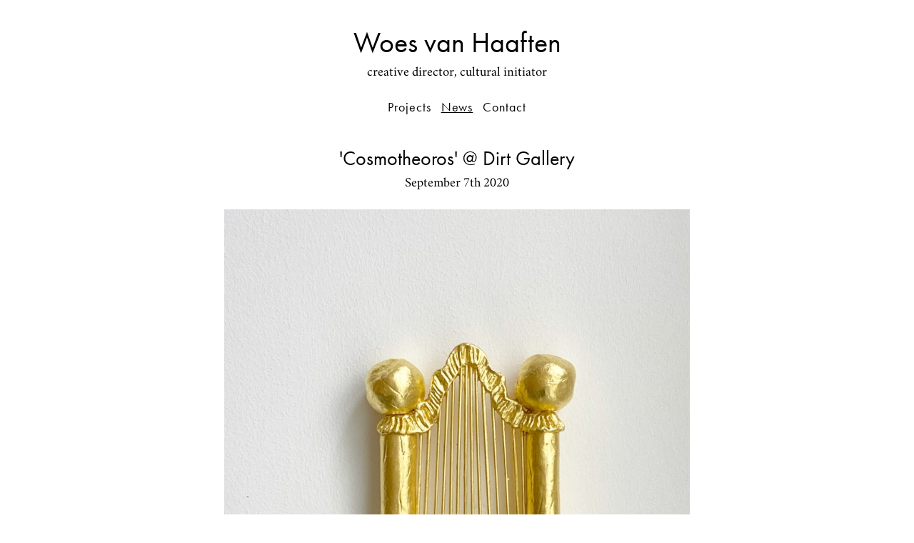

--- FILE ---
content_type: text/html; charset=utf-8
request_url: https://www.woesvanhaaften.com/news/page/1.html
body_size: 9406
content:
<!DOCTYPE html>
<html lang="en">
 <head>

  <meta name="author" content="Iksi">
  <meta charset="utf-8">
  <meta http-equiv="X-UA-Compatible" content="IE=edge,chrome=1">
  <meta name="viewport" content="width=device-width, initial-scale=1.0">

  <title>Woes van Haaften &raquo; Nieuws</title>

  <link href="../../files/css/woes3.css" rel="stylesheet" type="text/css">
  <link rel="shortcut icon" href="../../files/img/favicon.ico" type="image/x-icon">
  <link rel="alternate" href="../../rss.html" type="application/rss+xml" title="RSS 2.0">

  <script type="text/javascript" src="https://use.typekit.com/ojd2ppi.js"></script>
  <script type="text/javascript">try{Typekit.load();}catch(e){}</script>

  <script src="../../files/js/jquery-1.4.2.min.js" type="text/javascript"></script>
  <script src="../../files/js/jquery.cycle.all.min.js" type="text/javascript"></script>

  <script src="../../files/js/incl.js" type="text/javascript"></script>

  
  
  <!-- google analytics -->
  <script type="text/javascript">

    var _gaq = _gaq || [];
    _gaq.push(['_setAccount', 'UA-19458978-2']);
    _gaq.push(['_trackPageview']);

    (function() {
      var ga = document.createElement('script'); ga.type = 'text/javascript'; ga.async = true;
      ga.src = ('https:' == document.location.protocol ? 'https://ssl' : 'http://www') + '.google-analytics.com/ga.js';
      var s = document.getElementsByTagName('script')[0]; s.parentNode.insertBefore(ga, s);
    })();

  </script>
  <!-- /google analytics -->

 </head>

 <body id="news" class="news">

  <!-- wrapper -->
  <div id="wrapper">

   <!-- site -->
   <div id="site">

    <!-- header -->
    <div id="header">

     <!-- logo -->
     <h1><a href="index.html">Woes van Haaften</a><!-- <a href="/"><img src="/files/img/incl.png" alt="Incl." height="62" width="132"></a> --></h1><div id="new-info">
      <p>creative director, cultural initiator</p>    </div>

     <!-- nav -->
     <div class="nav">


     <ul> 
      <li class="nav-projects">
        <a href="../../projects.html">Projects</a>
      </li>
      <li class="nav-news current">
        <a href="../../index.html">News</a>
      </li>
      <li class="nav-contact">
        <a href="../../contact.html">Contact</a>
      </li>
     </ul>     

     </div>
     <!-- /nav -->

     <div class="clear line"></div>

    </div>
    <!-- /header -->

    <!-- content -->
    <div id="content">

	
<div class="news-post">
	
	
 <div class="head">
  <a href="../cosmotheoros-dirt-gallery.html">     
   <h2>'Cosmotheoros' @ Dirt Gallery</h2>
   September 7th 2020  </a>
 </div>

 <p><a href="https://www.roosjevandonselaar.com"><img src="../../files/uploads/news/cosmotheoros-dirt-gallery/reg/f2d2a27c-e132-4091-bf5c-f1ec7a758175.jpg" alt="" /></a></p>
<p>&#8216;Cosmotheoros&#8217;, de nieuwe installatie van beeldend kunstenaar <a href="https://www.roosjevandonselaar.com">Roosje van Donselaar</a>, is nu te zien bij <a href="https://www.instagram.com/the_d.i.r.t/">Dirt Gallery</a> (onderdeel van &#8216;The sky is blue&#8217; groepstentoonstelling).  </p>
<p>&#8216;The sky is blue&#8217;<br />
6 sep t/m 7 nov 2020<br />
<a href="https://www.instagram.com/the_d.i.r.t/">Dirt Gallery</a><br />
Lange Haven 106<br />
Schiedam</p>
 <!-- <ul class="share">
  <li><a target="_blank" href="http://www.facebook.com/share.php?u=http%3A%2F%2F0.0.0.0%2Fnews%2Fcosmotheoros-dirt-gallery"><img src="/files/img/facebook.png" width="12" height="12" alt="Facebook" title="Share on Facebook"></a></li>
  <li><a target="_blank" href="http://twitter.com/share?text=I%27m+reading+Incl%3A+%22%27Cosmotheoros%27+%40+Dirt+Gallery%22&amp;url=http%3A%2F%2F0.0.0.0%2Fnews%2Fcosmotheoros-dirt-gallery"><img src="/files/img/twitter.png" width="12" height="12" alt="Twitter" title="Share on Twitter"></a></li>
 </ul> -->

</div>

<hr>

	
<div class="news-post">
	
	
 <div class="head">
  <a href="../peilstokken-limburg-biennale.html">     
   <h2>'Peilstokken' @ Limburg Biënnale</h2>
   August 19th 2020  </a>
 </div>

 <p><a href="https://www.joostvanhaaften.com"><img src="../../files/uploads/news/peilstokken-limburg-biennale/reg/joostvanhaaftenpeilstokiiiiiizijkantweb.jpg" alt="" /></a></p>
<p><a href="https://www.joostvanhaaften.com">Joost van Haaften</a> toont op de <a href="https://marres.org/programmas/limburg-biennale/?fbclid=IwAR1csgvMDMQ9B8MU6-f4_cGcQTsj2V9sZWhrt9O4yvFoBuSqk0PL5owCmjo">Limburg Biënnale</a> in Marres (Maastricht) zijn nieuwe kunstwerken: &#8216;Peilstokken&#8217;  </p>
<p>&#8220;In onze huidige maatschappij moet alles gewogen en gemeten worden en er lijkt daarbij nog maar weinig ruimte voor het onbegrijpelijke meer te bestaan. Toch is het onbegrijpelijke juist heel belangrijk om verder te komen en je moet iets durven af breken om vervolgens verder te reiken en te geraken. Mijn peilstokken zijn daar een soort atlassen bij.&#8221; – Joost van Haaften</p>
 <!-- <ul class="share">
  <li><a target="_blank" href="http://www.facebook.com/share.php?u=http%3A%2F%2F0.0.0.0%2Fnews%2Fpeilstokken-limburg-biennale"><img src="/files/img/facebook.png" width="12" height="12" alt="Facebook" title="Share on Facebook"></a></li>
  <li><a target="_blank" href="http://twitter.com/share?text=I%27m+reading+Incl%3A+%22%27Peilstokken%27+%40+Limburg+Bi%C3%ABnnale%22&amp;url=http%3A%2F%2F0.0.0.0%2Fnews%2Fpeilstokken-limburg-biennale"><img src="/files/img/twitter.png" width="12" height="12" alt="Twitter" title="Share on Twitter"></a></li>
 </ul> -->

</div>

<hr>

	
<div class="news-post">
	
	
 <div class="head">
  <a href="../post-modern-collection-events-verkooppunten.html">     
   <h2>Post Modern Collection: Events + Verkooppunten</h2>
   August 17th 2020  </a>
 </div>

 <p><a href="http://postmoderncollection.com"><img src="../../files/uploads/news/post-modern-collection-events-verkooppunten/reg/pmckunstrai2019overview0199.jpg" alt="" /></a></p>
<p>De komende periode tonen wij de <a href="http://postmoderncollection.com">Post Modern Collection</a> op de volgende events:  </p>
<p><a href="https://bigart.nu">BIG ART</a><br />
1 – 4 oktober 2020<br />
Zaanstad, NL  </p>
<p><a href="http://www.kunstrai.nl">KunstRAI</a><br />
15 – 18 oktober 2020<br />
Amsterdam, NL  </p>
<p><a href="https://artthehague.nl">Art The Hague</a><br />
6 – 10 januari 2021  </p>
<p><a href="https://thisartfair.com">This Art Fair</a><br />
2021<br />
Amsterdam, NL  </p>
<p>–</p>
<p>Post Modern Collection verkooppunten:<br />
<a href="https://amazing-crocodile.de">The Amazing Crocodile</a>, Berlin, DE<br />
<a href="https://bybranderhorst.com">byBranderhorst</a>, Dordrecht, NL<br />
<a href="http://dad-design.nl">DAD Design Stories</a>, Groningen, NL<br />
Museumshop <a href="https://designmuseum.nl">Design Museum Den Bosch</a>, Den Bosch, NL<br />
<a href="https://www.frozenfountain.nl">The Frozen Fountain</a>, Amsterdam, NL<br />
<a href="http://justhaasnoot.nl/winkel/">Just Haasnoot</a>, Wassenaar, NL<br />
<a href="https://www.kunstcentrum-haarlem.nl">Kunst Centrum Haarlem</a>, Haarlem, NL<br />
<a href="https://www.l4interieur.nl">L4 interieur</a>, Oosterbeek, NL<br />
<a href="http://www.meubart.be">O.o @ Meubart</a>, Diest, BE<br />
<a href="https://pon-ding.com">Pon Ding</a>, Taipei, TW<br />
Museumshop <a href="https://www.princessehof.nl">Keramiekmuseum Princessehof</a>, Leeuwarden, NL<br />
<a href="https://www.fondationthalie.org/en/">Fondation Thalie</a>, Brussel, BE<br />
<a href="http://www.veniceartprojects.com/ftp.veniceartprojects.com/venice_art_projects.html">Venice Art Projects</a>, Venice, IT<br />
<a href="https://www.vitra.com/nl-nl/campus/vitrahaus">VitraHaus</a>, Weil am Rhein, DE<br />
<a href="http://www.wonderwood.nl">WonderWood</a>, Amsterdam, NL  </p>
 <!-- <ul class="share">
  <li><a target="_blank" href="http://www.facebook.com/share.php?u=http%3A%2F%2F0.0.0.0%2Fnews%2Fpost-modern-collection-events-verkooppunten"><img src="/files/img/facebook.png" width="12" height="12" alt="Facebook" title="Share on Facebook"></a></li>
  <li><a target="_blank" href="http://twitter.com/share?text=I%27m+reading+Incl%3A+%22Post+Modern+Collection%3A+Events+%2B+Verkooppunten%22&amp;url=http%3A%2F%2F0.0.0.0%2Fnews%2Fpost-modern-collection-events-verkooppunten"><img src="/files/img/twitter.png" width="12" height="12" alt="Twitter" title="Share on Twitter"></a></li>
 </ul> -->

</div>

<hr>

	
<div class="news-post">
	
	
 <div class="head">
  <a href="../website-roosje-van-donselaar.html">     
   <h2>Website Roosje van Donselaar</h2>
   August 16th 2020  </a>
 </div>

 <p><a href="https://www.roosjevandonselaar.com"><img src="../../files/uploads/news/website-roosje-van-donselaar/reg/roosje-van-donselaarhu303d84d9a59db3a5d74e899da65f5f4f285940960x0resizeq60box.jpg" alt="" /></a></p>
<p>Roosje&#8217;s <a href="https://www.roosjevandonselaar.com">website is online</a> !</p>
<p>Roosje van Donselaar (1986, Haarlem, NL) is a storyteller, and as a visual artist she conveys the content in material. She is fascinated by materials and techniques that are unknown to her.</p>
<p>Van Donselaar begins her material investigation without any knowledge, starting from square one; investigating the material’s characteristics and qualities by intuitively start making. The potential and the limitations of the material gradually reveals itself.<br />
Parallel to this physical trajectory, Van Donselaar researches the meaning and value of the material throughout history. Inspired by science, legends, myths, sagas, (lost) civilizations and the imaginary.</p>
<p>The work of Roosje van Donselaar shows us the practical and symbolical value of various matter; a clash of knowledge and fictional insights, from ancient history till what has yet to come.</p>
 <!-- <ul class="share">
  <li><a target="_blank" href="http://www.facebook.com/share.php?u=http%3A%2F%2F0.0.0.0%2Fnews%2Fwebsite-roosje-van-donselaar"><img src="/files/img/facebook.png" width="12" height="12" alt="Facebook" title="Share on Facebook"></a></li>
  <li><a target="_blank" href="http://twitter.com/share?text=I%27m+reading+Incl%3A+%22Website+Roosje+van+Donselaar%22&amp;url=http%3A%2F%2F0.0.0.0%2Fnews%2Fwebsite-roosje-van-donselaar"><img src="/files/img/twitter.png" width="12" height="12" alt="Twitter" title="Share on Twitter"></a></li>
 </ul> -->

</div>

<hr>

	
<div class="news-post">
	
	
 <div class="head">
  <a href="../artist-talk-bij-just-haasnoot.html">     
   <h2>Artist Talk bij Just Haasnoot</h2>
   January 8th 2020  </a>
 </div>

 <p><a href="http://justhaasnoot.nl"><img src="../../files/uploads/news/artist-talk-bij-just-haasnoot/reg/portraitrotganzenjordyklein.jpg" alt="" /></a></p>
<p>Momenteel is de Nieuwendijk × Rotganzen tentoonstelling van beeldend kunstenaar Jordy van den Nieuwendijk en designcollectief Rotganzen te zien bij <a href="http://justhaasnoot.nl">Just Haasnoot</a>.  </p>
<p>Op donderdag 23 januari 2020 organiseert Just Haasnoot een Artist Talk met de kunstenaars. Aan de hand van een vraaggesprek zullen Jordy van den Nieuwendijk en designcollectief Rotganzen meer vertellen over hun filosofie, werkwijze en hun dagelijkse praktijk. Het gesprek wordt geleid door Woes van Haaften.  </p>
<p>Het programma van donderdag 23 januari 2020<br />
19:30–20:00u Inloop + borrel<br />
20:00–21:00u Artist Talk met Jordy van den Nieuwendijk en Rotganzen<br />
21:00–22:00u Borrel + hapjes  </p>
<p>Aanmelden<br />
U kunt zich vóór maandag 20 januari 2020 aanmelden voor het evenement door ons een email te sturen: <a href="mailto:info@justhaasnoot.nl">info@justhaasnoot.nl</a><br />
Belangrijk: vanwege de beperkt beschikbare plaatsen (max. 40 personen) is het raadzaam dat u zich zo spoedig mogelijk opgeeft voor het evenement.  </p>
<p>Adres<br />
<a href="http://justhaasnoot.nl">Just Haasnoot</a><br />
Langstraat 29 of Achterweg 11 (één pand)<br />
Wassenaar, NL</p>
 <!-- <ul class="share">
  <li><a target="_blank" href="http://www.facebook.com/share.php?u=http%3A%2F%2F0.0.0.0%2Fnews%2Fartist-talk-bij-just-haasnoot"><img src="/files/img/facebook.png" width="12" height="12" alt="Facebook" title="Share on Facebook"></a></li>
  <li><a target="_blank" href="http://twitter.com/share?text=I%27m+reading+Incl%3A+%22Artist+Talk+bij+Just+Haasnoot%22&amp;url=http%3A%2F%2F0.0.0.0%2Fnews%2Fartist-talk-bij-just-haasnoot"><img src="/files/img/twitter.png" width="12" height="12" alt="Twitter" title="Share on Twitter"></a></li>
 </ul> -->

</div>

<hr>

	
<div class="news-post">
	
	
 <div class="head">
  <a href="../new-craft-exhibition-at-pon-ding-taipei-taiwan.html">     
   <h2>NEW CRAFT exhibition at Pon Ding (Taipei, Taiwan)</h2>
   November 29th 2019  </a>
 </div>

 <p><a href="https://www.facebook.com/events/701887123648694/"><img src="../../files/uploads/news/new-craft-exhibition-at-pon-ding-taipei-taiwan/reg/11200.jpg" alt="" /></a></p>
<p>Tomorrow is the opening of the NEW CRAFT exhibition at <a href="https://pon-ding.com">Pon Ding</a> in Taipei, Taiwan.  </p>
<p>Retracing human history, all kinds of inventions and creations have made today’s life convenient and complete. Various craft technologies are widely used in life for benefit-oriented purposes.  </p>
<p>Certain material best fits in certain production is just like an undoubted principle deeply inserted in our minds.  </p>
<p>This kind of “the best proper way” thinking leads us to plain mindset and continuous duplication, which emphasizes pricing-efficiency and functionality and keeps us away from discovering the essence of materials, meanwhile neglecting the infinity of possibilities.  </p>
<p>Nevertheless, we found that more and more creators try to return to the substance of materials with innovative ways in new forms beyond our imagination. Though you may be a little confused but you can’t tell them “You can’t do this”. Their appearance is like a new force to balance the old, and they define the new form of craftsmanship, so as we called “New Craft”.  </p>
<p>In order to be able to discuss specifically about the development of New Craft, we presented 8 artists’ works which are invited by an emerging platform called “Post Modern Collection” in the Netherlands. Each and every work is a refreshing inspiration of adopting rust metal, 3D printing, CNC process, magnetic rubber, pottery and light clay&#8230;etc. By slowing down enough to feel, you can realize how the artists fall into the unknown and fight with the dilemma in the process of creation.  </p>
<p>Whether it&#8217;s material or technique, or the interaction between the two, each piece is an independent reflection based on and beyond existing knowledge and operating processes.<br />
The experimental steps that cannot be digitized make each work unique and original. Those unusual and elusive new perspectives make our socialized thinking gradually more optimistic.  </p>
<p>If we can live in more sensational status, how would you feel bored to things around you? Humans have a changeable appearances and personalities, so as objects. If you would take away the preconceived of passive thoughts, everything would be fine.  </p>
<p>This exhibition is a collaboration with <a href="https://shop.postmoderncollection.com">Post Modern Collection</a>, concept proposed by Pon Ding.</p>
 <!-- <ul class="share">
  <li><a target="_blank" href="http://www.facebook.com/share.php?u=http%3A%2F%2F0.0.0.0%2Fnews%2Fnew-craft-exhibition-at-pon-ding-taipei-taiwan"><img src="/files/img/facebook.png" width="12" height="12" alt="Facebook" title="Share on Facebook"></a></li>
  <li><a target="_blank" href="http://twitter.com/share?text=I%27m+reading+Incl%3A+%22NEW+CRAFT+exhibition+at+Pon+Ding+%28Taipei%2C+Taiwan%29%22&amp;url=http%3A%2F%2F0.0.0.0%2Fnews%2Fnew-craft-exhibition-at-pon-ding-taipei-taiwan"><img src="/files/img/twitter.png" width="12" height="12" alt="Twitter" title="Share on Twitter"></a></li>
 </ul> -->

</div>

<hr>

	
<div class="news-post">
	
	
 <div class="head">
  <a href="../erde.html">     
   <h2>ERDE</h2>
   May 16th 2019  </a>
 </div>

 <p><a href="https://www.facebook.com/unserebertplatz"><img src="../../files/uploads/news/erde/reg/laborerde-mail-1.jpg" alt="" /></a></p>
<p>ERDE Gerhard Seyde – Joost van Haaften  </p>
<p>Die Ausstellung stellt Arbeiten von Gerhard Seyde (1935- 2011) und Joost van Haaften gegenüber, deren gemeinsamer Ausgangspunkt das Thema „Erde“ ist.  </p>
<p>Die drei Zeichnungen von Gerhard Seyde (Erde I – II – III) zeigen, wie ein komplexes, anfänglich stabiles System schrittweise aus dem Gleichgewicht gerät.  </p>
<p>Das mehrschichtige, große Gemälde von <a href="https://www.joostvanhaaften.com">Joost van Haaften</a> lässt unterschiedliche Deutungen zu. Zeigt es den Prozess einer Landgewinnung / Urbarmachung oder wurden diese Länder bereits wegen Unfruchtbarkeit aufgegeben?  </p>
<p>Eröffnung: Freitag, den 17.05.2019 ab 19 Uhr<br />
Ausstellung: 18.05. – 07.06.2019  </p>
<p><a href="https://www.facebook.com/unserebertplatz">LABOR</a>, Ebertplatzpassage 5, 50668 Köln, DE  </p>
<p>Öffnungszeiten LABOR: Fr. bis Sa. 16 – 19 Uhr und nach Vereinbarung  </p>
<p><a href="http://0.0.0.0:8000/news/page/www.labor-ebertplatz.de">www.labor-ebertplatz.de</a></p>
 <!-- <ul class="share">
  <li><a target="_blank" href="http://www.facebook.com/share.php?u=http%3A%2F%2F0.0.0.0%2Fnews%2Ferde"><img src="/files/img/facebook.png" width="12" height="12" alt="Facebook" title="Share on Facebook"></a></li>
  <li><a target="_blank" href="http://twitter.com/share?text=I%27m+reading+Incl%3A+%22ERDE%22&amp;url=http%3A%2F%2F0.0.0.0%2Fnews%2Ferde"><img src="/files/img/twitter.png" width="12" height="12" alt="Twitter" title="Share on Twitter"></a></li>
 </ul> -->

</div>

<hr>

	
<div class="news-post">
	
	
 <div class="head">
  <a href="../hidden-color-squares-nn-group.html">     
   <h2>Hidden Color Squares @ NN Group</h2>
   March 20th 2019  </a>
 </div>

 <p><img src="../../files/uploads/news/hidden-color-squares-nn-group/reg/9a0b2946-537a-48c0-80ca-b31a8ef04bbd.jpg" alt="" /></p>
<p><img src="../../files/uploads/news/hidden-color-squares-nn-group/reg/9b6b67f7-cd02-4f92-8673-52ed5adc4331.jpg" alt="" /></p>
<p><img src="../../files/uploads/news/hidden-color-squares-nn-group/reg/bf6c4f69-1cc2-45d0-a093-654906b4c4d0.jpg" alt="" /></p>
<p>At <a href="https://thisartfair.com">This Art Fair 2018</a> we’ve presented the “Hidden Color Squares” by Chris Kabel (aluminum mesh, paint, 31x31cm, 2018). Super proud this triptych is now part of the Nationale Nederlanden collection! A BIG thank You to Elisah van den Bergh!</p>
 <!-- <ul class="share">
  <li><a target="_blank" href="http://www.facebook.com/share.php?u=http%3A%2F%2F0.0.0.0%2Fnews%2Fhidden-color-squares-nn-group"><img src="/files/img/facebook.png" width="12" height="12" alt="Facebook" title="Share on Facebook"></a></li>
  <li><a target="_blank" href="http://twitter.com/share?text=I%27m+reading+Incl%3A+%22Hidden+Color+Squares+%40+NN+Group%22&amp;url=http%3A%2F%2F0.0.0.0%2Fnews%2Fhidden-color-squares-nn-group"><img src="/files/img/twitter.png" width="12" height="12" alt="Twitter" title="Share on Twitter"></a></li>
 </ul> -->

</div>

<hr>

	
<div class="news-post">
	
	
 <div class="head">
  <a href="../young-european-talent-2018.html">     
   <h2>Young European Talent 2018</h2>
   October 24th 2018  </a>
 </div>

 <p>I&#8217;m happy to announce that I am selected as a Young European Talent 2018!  </p>
<p>The <a href="https://youngeuropeantalent.eu">YET project</a> brings together fifty top talents from five European countries (Germany, Belgium, Luxembourg, France and the Netherlands). These young people, aged 18 to 35, were selected for their specific talents by relevant consuls, embassies, ministries and other government agencies to attend a three-day programme. YET foundation aims to structurally facilitate a high-quality international network and networking event for young and future decision-makers in Europe.</p>
 <!-- <ul class="share">
  <li><a target="_blank" href="http://www.facebook.com/share.php?u=http%3A%2F%2F0.0.0.0%2Fnews%2Fyoung-european-talent-2018"><img src="/files/img/facebook.png" width="12" height="12" alt="Facebook" title="Share on Facebook"></a></li>
  <li><a target="_blank" href="http://twitter.com/share?text=I%27m+reading+Incl%3A+%22Young+European+Talent+2018%22&amp;url=http%3A%2F%2F0.0.0.0%2Fnews%2Fyoung-european-talent-2018"><img src="/files/img/twitter.png" width="12" height="12" alt="Twitter" title="Share on Twitter"></a></li>
 </ul> -->

</div>

<hr>

	
<div class="news-post">
	
	
 <div class="head">
  <a href="../nassenstein-rockt-paradiso.html">     
   <h2>Nassenstein rockt Paradiso</h2>
   October 8th 2018  </a>
 </div>

 <p><a href="http://cargocollective.com/thesmallmuseum"><img src="../../files/uploads/news/nassenstein-rockt-paradiso/reg/w4571035677-rocking-the-museum.jpg" alt="" /></a></p>
<p>In het voormalige mededelingenkastje aan de voorgevel van <a href="https://www.paradiso.nl/nl/programma/rocking-the-museum/51657/">Paradiso</a> presenteert <a href="http://cargocollective.com/thesmallmuseum">The Small Museum</a> van 8 t/m 31 oktober acht uit de serie van negentien &#8220;Rocking the museum&#8221; schilderijen die de Amsterdamse kunstenaar Paul Nassenstein maakte voor de <a href="http://postmodern.tictail.com/products/art/">Post Modern Collection</a>. De schilderijen worden als tweeluik getoond en worden iedere week gewisseld.  </p>
<p>In deze serie schilderijen reflecteert Nassenstein op speelse wijze op de formaliteit in de kunst. Het kleine formaat van het werk ontneemt de afgebeelde objecten alle pretenties. Door abstracte en figuratieve elementen te gebruiken geeft Nassenstein een poëtische en soms humoristische kijk op kunst. Waar begint kunst en waar eindigt het? Of maakt dat eigenlijk helemaal niets uit?  </p>
<p>De Amsterdamse kunstenaar <a href="http://www.paulnassenstein.com">Paul Nassenstein</a> studeerde in 1993 af aan de Gerrit Rietveld Academie. Zijn werk wordt bevolkt door kleine figuurtjes en dieren gepositioneerd in allerhande vreemde situaties. Grote sombere niets-gebouwen, optochten nergens naartoe en hengelaars die met omgekeerde dobbers op vogels vissen zijn elementen die in zijn werk zijn terug te vinden. Associatieve voorstellingen met een narratief karakter waarin fatalisme met de nodige humor wordt bezworen. Het werk varieert van tekeningen en schilderijtjes op klein formaat vaak niet groter dan een postkaart tot doeken van 2 bij 3 meter.  </p>
<p>Nassenstein won diverse prijzen zoals de Koninklijke Prijs voor de Schilderkunst (1995 en 1997) en de Prix de Rome voor tekenen in 1998. In 2008 ontving hij de Jeanne Oosting prijs voor schilderkunst en onlangs (september 2018) de Van Ommeren Voogt prijs. Zijn werk is met grote regelmaat te zien op kunstbeurzen en in diverse galerieën in binnen- en buitenland. Daarnaast is hij ook werkzaam als docent bij verschillende kunstinstellingen.  </p>
<p><a href="http://postmodern.tictail.com/products/art/">Post Modern Collection</a> is een groeiende collectie kunstwerken op ansichtkaart formaat, zelf geproduceerd door gerenommeerde kunstenaars en ontwerpers. Deze collectors items zijn exclusief gemaakt voor Post Modern. Het werk van deze toonaangevende makers is vaak van monumentaal formaat en zeer kostbaar. Post Modern daagt deze makers uit om hun verhaal te vertellen binnen een klein kader. Hierdoor ontstaan er kleine, unieke, handgemaakte én betaalbare kunstwerken. Binnen handbereik voor elke verzamelaar.  </p>
<p>Paradiso opende in 2016 <a href="http://cargocollective.com/thesmallmuseum">The Small Museum</a>, het kleinste museum van Nederland en, wordt gefluisterd, zelfs ter wereld. Het museum huist in een van de mededelingenkastjes aan de voorgevel van Paradiso, waar vroeger de mededelingen van de Vrije Gemeente in werden gehangen. Een van deze vitrinekastjes is omgebouwd tot expositieruimte, compleet met een vloertje met vissengraatparket, een lichtbakje en een ‘Rijksmuseum –grijze’ muur.  In dit kleine museum exposeert Paradiso werk in opdracht; vernieuwende kunstwerken die een relatie hebben tot Paradiso of popcultuur in het algemeen.  </p>
<p>Expositie: 8–31 oktober 2018  </p>
<p>Adres:<br />
The Small Museum<br />
<a href="https://www.paradiso.nl/nl/programma/rocking-the-museum/51657/">Paradiso</a><br />
Weteringschans 6–8<br />
Amsterdam  </p>
<p>Foto: Pieter Kers</p>
 <!-- <ul class="share">
  <li><a target="_blank" href="http://www.facebook.com/share.php?u=http%3A%2F%2F0.0.0.0%2Fnews%2Fnassenstein-rockt-paradiso"><img src="/files/img/facebook.png" width="12" height="12" alt="Facebook" title="Share on Facebook"></a></li>
  <li><a target="_blank" href="http://twitter.com/share?text=I%27m+reading+Incl%3A+%22Nassenstein+rockt+Paradiso%22&amp;url=http%3A%2F%2F0.0.0.0%2Fnews%2Fnassenstein-rockt-paradiso"><img src="/files/img/twitter.png" width="12" height="12" alt="Twitter" title="Share on Twitter"></a></li>
 </ul> -->

</div>

<hr>


  <ul class="pager">
   <li class="current">
       
    <a href="1.html">1</a>
   </li>
   <li>
       
    <a href="2.html">2</a>
   </li>
   <li>
       
    <a href="3.html">3</a>
   </li>
   <li>
       
    <a href="4.html">4</a>
   </li>
   <li>
       
    <a href="5.html">5</a>
   </li>
   <li>
       
    <a href="6.html">6</a>
   </li>
   <li>
       
    <a href="7.html">7</a>
   </li>
   <li>
       
    <a href="8.html">8</a>
   </li>
   <li>
       
    <a href="9.html">9</a>
   </li>
   <li>
       
    <a href="10.html">10</a>
   </li>
   <li>
       
    <a href="11.html">11</a>
   </li>
   <li>
       
    <a href="12.html">12</a>
   </li>
   <li>
       
    <a href="13.html">13</a>
   </li>
   <li>
       
    <a href="14.html">14</a>
   </li>
   <li><a href="2.html">Next</a></li>
  </ul>

     <div class="clear"></div>

    </div>
    <!-- /content -->
    
    <!-- bottom -->	
    <div id="footer" class="nav">


     <form action="1.html" method="post" hidden>
      <a name="mailinglist"></a>
      <input type="hidden" name="action" value="mailchimp">
      <input type="text" class="mailinglist" name="email" value="Mailinglist" title="Mailinglist"> <input type="submit" class="button" value="Sign up">
     </form>
     <!--
          <ul>
           <li><a href="/disclaimer">Disclaimer</a></li>
           </ul>
          -->
     <!-- <ul class="share">
      <li><a href="http://www.facebook.com/pages/INCL/119403228132208" target="_blank"><img src="/files/img/facebook.png" width="12" height="12" alt="Facebook" title="Incl. on Facebook"></a></li>
      <li><a href="http://www.twitter.com/incl_" target="_blank"><img src="/files/img/twitter.png" width="12" height="12" alt="Twitter" title="Incl. on Twitter"></a></li>
     </ul> -->
    </div>
    <!-- /footer -->
   
   </div>
   <!-- /site -->   
  
  </div>
  <!-- /wrapper -->	
  
  <!--[if IE 8 ]>
  <script src="/files/js/css3-mediaqueries.js?1296652123" type="text/javascript"></script>
  <![endif]-->  

 </body>
</html>

--- FILE ---
content_type: text/css; charset=utf-8
request_url: https://www.woesvanhaaften.com/files/css/woes3.css
body_size: 4334
content:
@font-face {
  font-family: "crimson-text";
  src: url("../fonts/crimson-roman-webfont.woff2") format("woff2"),
    url("../fonts/crimson-roman-webfont.woff") format("woff");
  font-weight: 400;
  font-style: normal;
}

@font-face {
  font-family: "crimson-text";
  src: url("../fonts/crimson-italic-webfont.woff2") format("woff2"),
    url("../fonts/crimson-italic-webfont.woff") format("woff");
  font-weight: 400;
  font-style: italic;
}

@font-face {
  font-family: "crimson-text";
  src: url("../fonts/crimson-bold-webfont.woff2") format("woff2"),
    url("../fonts/crimson-bold-webfont.woff") format("woff");
  font-weight: 700;
  font-style: normal;
}

@font-face {
  font-family: "crimson-text";
  src: url("../fonts/crimson-bolditalic-webfont.woff2") format("woff2"),
    url("../fonts/crimson-bolditalic-webfont.woff") format("woff");
  font-weight: 700;
  font-style: italic;
}

/* reset.css */
/* http://meyerweb.com/eric/tools/css/reset/ v2.0b1 | 201101 */

html, body, div, span, applet, object, iframe,
h1, h2, h3, h4, h5, h6, p, blockquote, pre,
a, abbr, acronym, address, big, cite, code,
del, dfn, em, img, ins, kbd, q, s, samp,
small, strike, strong, sub, sup, tt, var,
b, u, i, center,
dl, dt, dd, ol, ul, li,
fieldset, form, label, legend,
table, caption, tbody, tfoot, thead, tr, th, td,
article, aside, canvas, details, figcaption, figure,
footer, header, hgroup, menu, nav, section, summary,
time, mark, audio, video {
 margin: 0;
 padding: 0;
 border: 0;
 outline: 0;
 font-size: 100%;
 font: inherit;
 vertical-align: baseline;
}
/* HTML5 display-role reset for older browsers */
article, aside, details, figcaption, figure,
footer, header, hgroup, menu, nav, section {
 display: block;
}
body {
 line-height: 1;
}
ol, ul {
 list-style: none;
}
blockquote, q {
 quotes: none;
}
blockquote:before, blockquote:after,
q:before, q:after {
 content: '';
 content: none;
}

/* remember to define visible focus styles!
:focus {
 outline: ?????;
} */

/* remember to highlight inserts somehow! */
ins {
 text-decoration: none;
}
del {
 text-decoration: line-through;
}

table {
 border-collapse: collapse;
 border-spacing: 0;
}

/*
 Default font settings.
 font-size: 16px
 vertical rhythm: 24px
*/
html                                   {font-size:100.01%;}
body                                   {font-family:'crimson-text',sans-serif; font-size:1em; line-height:1.5em; color:#000000;}

/* Headings
-------------------------------------------------------------- */

h1,h2,h3,h4,h5,h6                      {font-weight:normal; /*background-color:rgba(100,100,100,0.2);*/}
h1                                     {font-size:3em; line-height:1.0em; margin-bottom:0.5em;}
h2                                     {font-size:1.75em; line-height:1.714em; margin-bottom:1.0em;}
h3                                     {font-size:1.5em; line-height:1.1em; margin-bottom:1.0em;}
h4                                     {font-size:1.25em; line-height:1.2em; margin-bottom:1.2em;}
h5                                     {font-size:1.0em; line-height:1.5em; margin-bottom:1.5em;}
h6                                     {font-size:1.0em; line-height:1.5em; /*margin-bottom:1.35em;*/}

/* Text elements
-------------------------------------------------------------- */

p,hr                                   {margin: 0 0 1.5em; /*background-color:rgba(100,100,100,0.2);*/}

a:focus,
a:hover                                {text-decoration:none;}
a                                      {color:#000000; text-decoration:underline;}

blockquote                             {margin:1.5em; font-style:italic;}
strong,dfn	                           {font-weight:bold;}
em,dfn                                 {font-style:italic;}
sub,sup                                {line-height:0; font-size:12px;}
sub                                    {vertical-align:sub;}
sup                                    {vertical-align:super;}

abbr,acronym                           {border-bottom:1px dotted #000000;}
address                                {margin:0 0 1.5em; font-style:italic;}
ins                                    {}

pre                                    {margin: 1.5em 0; white-space:pre;}
pre,code,tt                            {font:1em 'andale mono','lucida console',monospace; line-height:1.5em;}


/* Lists
-------------------------------------------------------------- */

ul,ol                                  {margin:0 1.5em 1.5em 2.0em;}
ul ul,ol ol                            {margin-left:1.5em;}

ul                                     {list-style-type:disc; /*list-style-position:inside;*/}
ol                                     {list-style-type:decimal; /*list-style-position:inside;*/}

dl                                     {margin: 0 0 1.5em 0;}
dl dt                                  {font-weight:bold;}
dd                                     {margin-left: 1.5em;}


/* Tables
-------------------------------------------------------------- */

table                                  {margin-bottom:1.5em; width:100%;}
th                                     {font-weight:bold;}
thead th                               {/*background:;*/}
th,td,caption                          {line-height:1.5em;  text-align:left;}

tbody tr:nth-child(even) td,
tbody tr.even td                       {/*background:;*/}
tfoot                                  {font-style: italic;}
caption                                {}




/* Misc classes
-------------------------------------------------------------- */

.small                                 {}
.large                                 {}

.hide                                  {display:none;}
.invisible                             {visibility:hidden;}

.first                                 {margin-left:0; padding-left:0;}
.last                                  {margin-right:0; padding-right:0;}

/* Other
-------------------------------------------------------------- */

body                                   {background-color:#ffffff;}
input,textarea                         {font-family:"crimson-text",Georgia,"Times New Roman",serif; font-size:.9375em;}
::selection                            {background-color:#999999;}
::-moz-selection                       {background-color:#999999;}
:focus                                 {/*outline:1;*/}
.clear                                 {clear:both;}
hr                                     {border:0; background-color:#000000; height:0px;}

img                                    {-ms-interpolation-mode:bicubic;}

/* Site specific
-------------------------------------------------------------- */
html,body,#wrapper                     {width:100%;}
#site                                  {margin:0 auto;}
#site :last-child                      {margin-bottom:0;}

#site                                  {width:694px; padding:1.5em 0 0;}
#header,#content,#footer               {padding:0 1.5em 1.5em 1.5em;}
.project #header, .news  #header       {padding-bottom:0.75em;}

#header,#footer                        {text-align:center; margin:0 auto; position:relative;}
#header ul,#footer ul                  {margin:0 auto;}

#footer {
	padding-top: 1.5em;
}
#footer .share {position:absolute; top:0; right:1.5em;}

#footer form                           {/*position:absolute; top:0px; left:1.5em; z-index:3;*/ text-align:center; padding-bottom:1.5em;}
#footer form .button                   {font-family:'futura-pt'; text-decoration:none; margin-top:-1px; font-size:1em}
#footer form .button:hover             {text-decoration:underline;}
#footer form .mailinglist              {vertical-align:baseline;}
#footer form p                         {margin:0;}

#header {
	padding-top: 1em;
}
#header h1                             {font-size: 2.5em; margin:0; margin-bottom: .25em; font-weight: 400; text-rendering: optimizeLegibility;}
/*
#header .nav li.nav-cart               {position:absolute; right:0px; top:0px;}
#header .nav li.nav-cart a             {color:#ccc;}
#cart #header .nav li.nav-cart a       {color:#000000;}
*/

#header #new-info                      {/*text-align:justify;*/ margin-top:0;}
#header #new-info p                    {margin-bottom:1.5em;}
#header .line                          {border-bottom:1px solid #000; padding-top:1.5em; border: 0;}

h1,h2,h3,h4,h5,h6                      {font-family: "futura-pt",Tahoma,Arial,sans-serif;}
.nav ul                                {list-style:none; margin-bottom:0; font-family:"futura-pt",Tahoma,Arial,sans-serif;position:relative; font-size:1.15em;}
.nav li                                {display:inline; padding:0 0.25em; letter-spacing: .05em;}
.nav li a,
h1 a                                   {text-decoration:none;}
.nav li.current a,
.nav li a:hover                        {text-decoration:underline;}

/* projects overview */
.projects #content                     {padding:0 0; background-color:none; }
.category-name                         {text-align: center; padding: 0; margin: 10px 0 30px 0; font-size: 1.75em;}
.category-items                        {text-align: center;}
div.item                               {margin: 0 10px; padding-bottom: 20px; display:inline-block; text-align:center; overflow:hidden; vertical-align: top;}
div.item span                          {display:block;}
div.item a,
div.item a:hover .thumb                {text-decoration:none;}
div.item a:hover                       {text-decoration:underline;}
.thumb                                 {width:100%; height:191px; text-align:left;}
div.item {width: 191px;}
div.item img                           {width:191px; height:191px; margin: 0;}
.thumb                                 {margin-bottom:0.5em;}
.thumb img                             {position:absolute; z-index:2;}
a .a                                   {z-index:1;}
a:hover .a                             {z-index:3;}
/* /projects overview */

/* share */
ul.share                               {text-align:center; list-style:none; margin:0 0;}
ul.share li                            {display:inline; padding:0 0.3em;}
/* /share */

#content hr                            {width:33%; margin:0 auto; margin-bottom:1.5em;}
.news-post                             {width:652px; margin:0 auto; margin-bottom:1.5em;}
div.project p img,
.news-post p img                       {max-width:652px; margin:0 auto; display:block;}
.news-post p                           {/*background:red;*/}
.news-post iframe                      {margin-bottom:1.0em;}

/* project */

div.head                               {margin-bottom:1.5em; text-align:center;}
div.head h2                            {margin:0;}
div.head p                             {text-align:center; margin:0;}
div.head a                             {text-decoration:none;}
div.head a:hover                       {text-decoration:underline;}

div.top-photo                          {width:652px; margin:0 auto 1em auto;}

div.top-photo img                      {height:auto;}
div.top-photo em                       {height:100%; display:block;}
div.top-photo iframe                   {}

div.project                            {width:652px; margin:0 auto; margin-bottom:1.5em;}
div.project h3                         {margin:0;}
div.project form                       {text-align:center; margin-bottom:1.5em;}

div.details                            {margin-bottom:1.5em;}
div.details,div.details p              {text-align:center;}

.button                                {font-family:"crimson-text",serif; cursor:pointer; text-decoration:underline; display:inline-block; background-color:transparent; border:0; font-size:100%; margin:0; outline:0; padding:0; vertical-align:baseline;}
.button:hover                          {text-decoration:none;}

/* /project */

/* order process */
.order .page p                         {text-align:left;}
.order .page ul                        {margin:0 0 1.5em; list-style:none;}
.order .page                           {width:652px; margin:0 auto;}
.order #content                        {margin-bottom:1.5em;}
label                                  {width:160px; display:inline-block;}

div.process                            {text-align:left; color:#a6a6a6;}
div.process span                       {color:#000000;}
div.process a                          { color:#a6a6a6; text-decoration:none;}
/* /order process */

.pages #content                        {padding:0 0.75em 3em;}
.pages #content div.col                {width:316px; float:left; padding:0 0.75em;}
.pages #content img {max-width: auto; width: 100%; height: auto;}
#contact #content                      {padding:0; margin:0 auto;}
#contact #content div.col              {text-align:center; clear:both; padding:0 0 1.5em; width:100%;}
#contact div.col p                     {text-align:center;}

ul.pager                               {list-style:none; text-align:center;}
ul.pager li                            {display:inline;}
ul.pager li a                          {text-decoration:none;}
ul.pager li.current a                  {text-decoration:underline;}


.col p,.news-post p                    {text-align:justify;}

.news-post .hide                       {margin-bottom:1.5em;}
p.read-more                            {text-align:center; cursor:pointer; text-decoration:underline;}
p.read-more:hover                      {text-decoration:none;}

p.center                               {margin:0 auto; text-align:center;}



/* @media */

/* 320 px layout for smartphones (iPhone portrait) */
@media only screen and (max-width: 463px) {
 #site                                 {width:314px;}
 #new-info p                           {text-align:center;}

 .thumb,div.item img                   {width:272px; height:272px;}
 div.item img                          {margin:0;}
 div.item                              {width:272px; /*height:320px;*/ margin:0 0 20px 0px;}

 div.top-photo                         {width:272px;}

 /* reset column float */
 .pages #content                       {padding:0 1.5em 1.5em;}
 .pages #content div.col               {width:100%; clear:both; padding:0; margin-bottom:1.5em;}
 #contact #content                     {width:auto;}
 #contact #content div.col             {width:100%; clear:both;  padding:0;}

 div.project,
 .news-post                            {width:auto;}
 div.project p img,
 .news-post p img                      {max-width:272px; margin:0 auto; display:block;}

 body.projects #footer,
 body.projects #header                 {width:auto;}
 /*
 #header .nav li.nav-cart              {position:relative;}
 */

 #footer form,#footer form p           {text-align:center; padding-bottom:0;}
 #footer form,
 #footer .share                        {position:relative; right:0; left:0;}

 iframe                                {width:272px; height:153px;}

 .order .page                          {width:auto;}

}

/* 480 px layout for smartphones (iPhone landscape) */
@media only screen and (min-width: 464px) and (max-width: 767px) {
 #site                                 {width:457px;}

 .thumb                                {width:100%; height:191px;}
 div.item img                          {margin-left: 0px;}
 div.item                              {margin:0 10px 21px 10px; width: 191px;}

 div.top-photo                         {width:414px;}

 .pages #content                       {padding:0 1.5em 1.5em;}
 .pages #content div.col               {width:100%; clear:both; padding:0; margin-bottom:1.5em;}
 #contact #content                     {width:auto;}
 #contact #content div.col             {width:100%;}

 div.project,
 .news-post                            {width:auto;}
 div.project p img,
 .news-post p img                      {max-width:414px; margin:0 auto; display:block;}

 body.projects #footer,
 body.projects #header                 {width:auto;}
 /*
 #header .nav li.nav-cart              {position:relative;}
 */

 #footer form                          {text-align:center; padding-bottom:0;}
 #footer form,
 #footer .share                        {position:relative; right:0; left:0;}

 iframe                                {width:414px; height:233px;}

 .order .page                           {width:auto;}

}

/* 936 px layout for desktops and laptops (also: iPad landscape) */
@media only screen and (min-width: 1000px) {
 #site                                 {width:1002px;}
 .thumb                                {width:100%; height:200px;}
 div.item img                          {margin-left: 0;}
 div.item                              {width: 191px;}

 .pages #content,.news #content        {padding:0 0.75em 3.0em;}
 .pages #content div.col               {width:438px; float:left; margin:0 25px 0 25px; padding:0;}

 div.project p img,
 .news-post p img                      {max-width:652px;  margin:0 auto; display:block;}

 #footer,
 #header                 {width:928px;}


 /*#header h1,
 #header #new-info       {margin-top:0; width:50%; text-align: left; display: inline-block; vertical-align: bottom;}
 #header h1 {padding-bottom: 5px;}
 #header .nav {display: block; width: 100%; text-align: left;}
 #header .nav li:first-child {
 	padding-left: 0;
 }*/

 #contact #content                     {margin:0 auto;}
 #contact #content div.col {width:952px;}

}


--- FILE ---
content_type: application/javascript
request_url: https://www.woesvanhaaften.com/files/js/incl.js
body_size: 372
content:
(function($) {

 $(document).ready(function() {

  	$('.read-more').click(function() {
	 $(this).css("display","none")
	 $(this).next().css("display","block");
	});


    // clear input on focus
    $('.mailinglist').focus(function() {
     if($(this).val()==$(this).attr('title')){
      $(this).val('');
     }
    });
    $('.mailinglist').blur(function() {
     if($(this).val()=='') {
      $(this).val($(this).attr('title'));
     }
    });

 });

})(jQuery);